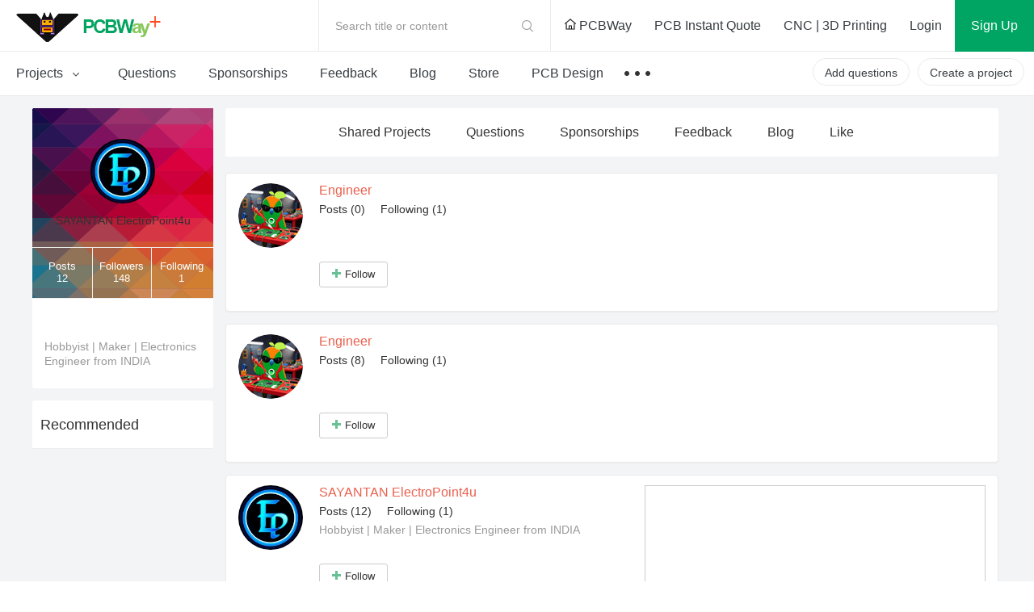

--- FILE ---
content_type: text/html; charset=utf-8
request_url: https://www.pcbway.com/project/member/follower/?type=s&bmbno=9697FC26-0EE2-40
body_size: 18219
content:



<!DOCTYPE html>

<html>
<head>
    <meta http-equiv="Content-Type" content="text/html; charset=utf-8" />
    <meta http-equiv="X-UA-Compatible" content="IE=edge,chrome=1" />
    <title>followers - PCBWay Community</title>
    <link href="/project/img/css/common.css?v=1.1191092025121831070107096026010102501" type="text/css" rel="stylesheet" />
    <link href="/project/img/css/headerfooter.css?v=1.1191092025121831070107096026010102501" type="text/css" rel="stylesheet" />
    <link href="/project/img/css/mypage.css?v=1.1191092025121831070107096026010102501" type="text/css" rel="stylesheet" />
    <link href="/project/img/fonts/iconfont.css?v=1.1191092025121831070107096026010102501" type="text/css" rel="stylesheet" />
    <script type="text/javascript" src="/img/js/jquery/jquery-1.11.3.min.js"></script>
    <script src="/img/js/jqueryplus/layer/layer-v2.1/layer/layer.js" type="text/javascript"></script>
    <script src="/project/img/js/project-public.js?v=1.1191092025121831070107096026010102501"></script>
    <!--public要在msg之前引用-->

    <link href="/img/js/jqueryplus/webuploader-0.1.5/webuploader.css" rel="stylesheet" />
    <script src="/img/js/jqueryplus/webuploader-0.1.5/webuploader.js"></script>
</head>
<body>
<!--
@@@@@@@@@@@@@@@@@@@@@@@@@@@@@@@@@@@@@@@@@@@@@@@@@@@@@@@@@@@@@@@@@@@@@
@@@@@@@@@@@@@@@@@@@@@@@@@@@@@@^@@@@@@^@@@@@@@@@@@@@@@@@@@@@@@@@@@@@@@
@@                     *@@@@@   @@@@   #@@@@@*                    @@@
@@@@                    *@@@*    @@     *@@@*                   @@@@@
@@@@@@                    @               @                   @@@@@@@
@@@@@@@@                  @@@@@@@@@@@@@@@@                  @@@@@@@@@
@@@@@@@@@@                @@@   @@@@   @@@                @@@@@@@@@@@
@@@@@@@@@@@@              @@@   @@@@   @@@              @@@@@@@@@@@@@
@@@@@@@@@@@@@@            @@@@@@@@@@@@@@@@            @@@@@@@@@@@@@@@
@@@@@@@@@@@@@@@@          @@@@@@@@@@@@@@@@          @@@@@@@@@@@@@@@@@
@@@@@@@@@@@@@@@@@@        @@@@@@@@@@@@@@@@        @@@@@@@@@@@@@@@@@@@
@@@@@@@@@@@@@@@@@@@@      @@@          @@@      @@@@@@@@@@@@@@@@@@@@@
@@@@@@@@@@@@@@@@@@@@@@    @@@@@@@@@@@@@@@@    @@@@@@@@@@@@@@@@@@@@@@@
@@@@@@@@@@@@@@@@@@@@@@@@  @@@@        @@@@  @@@@@@@@@@@@@@@@@@@@@@@@@
@@@@@@@@@@@@@@@@@@@@@@@@@@                @@@@@@@@@@@@@@@@@@@@@@@@@@@
@@@@@@@@@@@@@@@@@@@@@@@@@@@@            @@@@@@@@@@@@@@@@@@@@@@@@@@@@@
@@@@@@@@@@@@@@@@@@@@@@@@@@@@@@_      _@@@@@@@@@@@@@@@@@@@@@@@@@@@@@@@
@@@@@@@@@@@@@@@@@@@@@@@@@@@@@@@@@   @@@@@@@@@@@@@@@@@@@@@@@@@@@@@@@@@
@@@@@@@@@@@@@@@@@@@@@@@@@@@@@@@@@@@@@@@@@@@@@@@@@@@@@@@@@@@@@@@@@@@@@
#####################################################################
@@@@@@@@@@@@@@@@@@@@@@@@@@@@@@@@@@@@@@@@@@@@@@@@@@@@@@@@@@@@@@@@@@@@@
@@@        @@       @@        @@  @@@@ @@@@@  @@@   @@@@  @@@@@@  @@
@@@  @@@@  @@  @@@@@@@  @@@@@  @@@  @@   @@@  @@  @@@  @@@@  @@  @@@@
@@@        @@  @@@@@@@         @@@  @@   @@@  @@       @@@@@@  @@@@@@
@@@  @@@@@@@@  @@@@@@@  @@@@@  @@@@   @@@   @@@@  @@@  @@@@@@  @@@@@@
@@@  @@@@@@@@       @@        @@@@@   @@@   @@@@  @@@  @@@@@@  @@@@@@
@@@@@@@@@@@@@@@@@@@@@@@@@@@@@@@@@@@@@@@@@@@@@@@@@@@@@@@@@@@@@@@@@@@@@
@@@@@@@@@@@@@@@@@@@@@@@@@@@@@@@@@@@@@@@@@@@@@@@@@@@@@@@@@@@@@@@@@@@@@
@@@@@@@@@@@@@@@@@@@@@@@@@@@@@@@@@@@@@@@@@@@@@@@@@@@@@@@@@@@@@@@@@@@@@
#####################################################################
-->




<link href="/project/img/css/components/header.css?v=1.1191092025121831070107096026010102501" type="text/css" rel="stylesheet" />
<link href="/project/img/css/new-index.css?v=1.1191092025121831070107096026010102501" type="text/css" rel="stylesheet" />
<script src="/project/img/js/layz-load/jquery.lazyload.min.js"></script>
<script src="/project/img/js/project-public.js?v=1.1191092025121831070107096026010102501"></script>

<div class="p-header" id="header">
    <div class="header-top">
        <div class="p-header-logo">
            <a href="/project/" title="PCBWay Community Home">PCBWay Community</a>
        </div>
        <div class="p-header-r">
            <div class="temp-search js-temp-search">
                Search title or content
                <div class="search-diy">
                    <form action="/project/projectsearch" id="form1">
                        <span class="iconfont iconsearch"></span>
                        <input class="default-input" type="text" name="q" id="q">
                        <input name="t" type="hidden" value="1">
                        <span class="label js-label-btn" id="bt1">Search</span>
                        <span class="iconfont iconclose js-close-diy"></span>
                    </form>
                </div>
            </div>
            <div class="link-nav">
                <a id="logourl" href="/" target="_blank">
                    <span class="ihome"></span>
                    PCBWay
                </a>
                <a href="/orderonline.aspx" target="_blank">
                    <span></span>
                    PCB Instant Quote
                </a>
                <a href="/rapid-prototyping/" target="_blank">
                    <span></span>
                    CNC | 3D Printing
                </a>
            </div>
            <!-- 登录前-->
            <div class="no-login nologin1" data-iscookie="true">
                <a class="login1" href="javascript:void(0)">
                    Login
                </a>
                <a class="sign register1" href="javascript:void(0)">
                    Sign Up
                </a>
            </div>
            <!-- 登录后-->
            <div class="in-box yeslogin1" style="display: none;">
                <div class="notice-parent">
                    <a href="/project/member/listmessage.aspx" target="_blank" class="notice-info">
                        <em id="noreadmessagecnt" style="display:none;"></em>
                    </a>
                    <!--  有数据-->
                    <dl class="message-sequence-box">
                        <!-- loading -->
                        <dd class="loading-mask js-loading-mask">

                        </dd>
                        <!-- 定行5条 --- 未读取--- unread -->
                        <!--跳转更多-->
                        <dt class="js-more-message" style="display:none;">
                            <a href="/project/member/listmessage.aspx" target="_blank">
                                More Notifications
                            </a>
                        </dt>
                    </dl>
                    <!--  空数据-->
                    <div class="empty-sequence-box" style="display:none;">
                        <div class="empty-sequence-icon"></div>
                        <div class="empty-sequence-name">No notifications.</div>
                    </div>
                </div>
                <div class="info-parent">
                    <div class="user-img ">
                        <img src="/project/img/images/avatar/user-pic.png" alt="" id="topHeadPic">
                    </div>
                    <div class="drop-info">
                        <a class="link bmbno" href="/project/member/?bmbno=">My Profile</a>
                        <a class="link bmbno" href="/project/member/shareproject/?bmbno=">My projects</a>
                        <a class="link bmbno" href="/project/member/sponsorproject/?type=like&bmbno=">My Likes</a>
                        
                        <a class="link" href="https://member.pcbway.com/specials/SharedProject" target="_blank">My Deals <span id="hasShareProjectEarning" style="display:none;"></span></a>
                        <a class="link" href="/project/bazaar.html" target="_blank">My Goods for Bazaar</a>
                        <a class="link bmbno" href="/project/member/?edit=1&bmbno=">Settings</a>
                        <a class="link" href="javascript:signout();">Sign Out</a>
                    </div>
                    <!--2024-6-11徽章等级-->
                    <div class="head-badge-pic" style="display:none;">
                        
                    </div>
                </div>
            </div>
        </div>
    </div>
    <div class="menu-nav">
        <ul class="menu-l js-menu-nav">
            <li class="js-menu-projects ">
                <a href="/project/shareproject/">
                    Projects <span class="iconfont icondown"></span>
                </a>
                <div class="get-submenu">
                    <dl>
                        <!-- 类目-->
                        <dt class="get-title">
                            <a class="navtitle-linkto" href="/project/shareproject/categories.html" target="_blank"><span class="iconfont icon-fenlei"></span> Categories</a>

                        </dt>

                                <dd>
                                    <a href="/project/shareproject/DIY-Electronics/">
                                        <img class="menu-icon" src="/project/img/images/loading-pro.gif"
                                             data-original="/project/img/images/sort-cate/sort-cate-small/DIY-Electronics_min.png?v=1.1191092025121831070107096026010102501"
                                             alt="">
                                        <span class="menu-name">
                                            DIY Electronics
                                        </span>
                                    </a>
                                </dd>
                                <dd>
                                    <a href="/project/shareproject/Arduino/">
                                        <img class="menu-icon" src="/project/img/images/loading-pro.gif"
                                             data-original="/project/img/images/sort-cate/sort-cate-small/Arduino_min.png?v=1.1191092025121831070107096026010102501"
                                             alt="">
                                        <span class="menu-name">
                                            Arduino
                                        </span>
                                    </a>
                                </dd>
                                <dd>
                                    <a href="/project/shareproject/Hardware/">
                                        <img class="menu-icon" src="/project/img/images/loading-pro.gif"
                                             data-original="/project/img/images/sort-cate/sort-cate-small/Hardware_min.png?v=1.1191092025121831070107096026010102501"
                                             alt="">
                                        <span class="menu-name">
                                            Hardware
                                        </span>
                                    </a>
                                </dd>
                                <dd>
                                    <a href="/project/shareproject/Audio/">
                                        <img class="menu-icon" src="/project/img/images/loading-pro.gif"
                                             data-original="/project/img/images/sort-cate/sort-cate-small/Audio_min.png?v=1.1191092025121831070107096026010102501"
                                             alt="">
                                        <span class="menu-name">
                                            Audio
                                        </span>
                                    </a>
                                </dd>
                                <dd>
                                    <a href="/project/shareproject/Computers-USB/">
                                        <img class="menu-icon" src="/project/img/images/loading-pro.gif"
                                             data-original="/project/img/images/sort-cate/sort-cate-small/Computers-USB_min.png?v=1.1191092025121831070107096026010102501"
                                             alt="">
                                        <span class="menu-name">
                                            Computers &amp; USB
                                        </span>
                                    </a>
                                </dd>
                                <dd>
                                    <a href="/project/shareproject/Breakout-Board/">
                                        <img class="menu-icon" src="/project/img/images/loading-pro.gif"
                                             data-original="/project/img/images/sort-cate/sort-cate-small/Breakout-Board_min.png?v=1.1191092025121831070107096026010102501"
                                             alt="">
                                        <span class="menu-name">
                                            Breakout Board Projects
                                        </span>
                                    </a>
                                </dd>
                                <dd>
                                    <a href="/project/shareproject/Home-Automation/">
                                        <img class="menu-icon" src="/project/img/images/loading-pro.gif"
                                             data-original="/project/img/images/sort-cate/sort-cate-small/Home-Automation_min.png?v=1.1191092025121831070107096026010102501"
                                             alt="">
                                        <span class="menu-name">
                                            Home Automation
                                        </span>
                                    </a>
                                </dd>
                                <dd>
                                    <a href="/project/shareproject/LED-Displays/">
                                        <img class="menu-icon" src="/project/img/images/loading-pro.gif"
                                             data-original="/project/img/images/sort-cate/sort-cate-small/LED-Displays_min.png?v=1.1191092025121831070107096026010102501"
                                             alt="">
                                        <span class="menu-name">
                                            LED Displays &amp; Matrices
                                        </span>
                                    </a>
                                </dd>
                                <dd>
                                    <a href="/project/shareproject/IoT/">
                                        <img class="menu-icon" src="/project/img/images/loading-pro.gif"
                                             data-original="/project/img/images/sort-cate/sort-cate-small/IoT_min.png?v=1.1191092025121831070107096026010102501"
                                             alt="">
                                        <span class="menu-name">
                                            IoT
                                        </span>
                                    </a>
                                </dd>
                                <dd>
                                    <a href="/project/shareproject/Robotics/">
                                        <img class="menu-icon" src="/project/img/images/loading-pro.gif"
                                             data-original="/project/img/images/sort-cate/sort-cate-small/Robotics_min.png?v=1.1191092025121831070107096026010102501"
                                             alt="">
                                        <span class="menu-name">
                                            Robotics
                                        </span>
                                    </a>
                                </dd>
                        <dd class="topics">
                            <a href="/project/shareproject/categories.html" target="_blank">
                                <span class="menu-name">
                                    View all categories
                                </span>
                            </a>
                        </dd>
                    </dl>
                    <dl>
                        <!-- 类目-->
                        <dt class="get-title">
                            <a class="navtitle-linkto" href="/project/shareproject/?order=1">By Source Files</a>

                        </dt>
                                <dd>
                                    <a href="/project/shareproject/Onju_Voice_d33625a1.html">
                                        <span class="menu-name">
                                            Onju Voice - AI assistant replacement to Google Nest Mini by @justLV
                                        </span>
                                    </a>
                                </dd>
                                <dd>
                                    <a href="/project/shareproject/DIY_1kW_Open_Source_MPPT_Solar_Charge_Controller.html">
                                        <span class="menu-name">
                                            DIY 1kW Open Source MPPT Solar Charge Controller
                                        </span>
                                    </a>
                                </dd>
                                <dd>
                                    <a href="/project/shareproject/LogicAnalyzer_V6_0_cc383781.html">
                                        <span class="menu-name">
                                            LogicAnalyzer V6.0
                                        </span>
                                    </a>
                                </dd>
                                <dd>
                                    <a href="/project/shareproject/Tad_Boy_Color_876e4f73.html">
                                        <span class="menu-name">
                                            Tad Boy Color
                                        </span>
                                    </a>
                                </dd>
                                <dd>
                                    <a href="/project/shareproject/kv4p_HT_v1_6_8d625758.html">
                                        <span class="menu-name">
                                            kv4p HT v1.7b
                                        </span>
                                    </a>
                                </dd>
                                <dd>
                                    <a href="/project/shareproject/QuinLED_Dig_Uno.html">
                                        <span class="menu-name">
                                            QuinLED-Dig-Uno
                                        </span>
                                    </a>
                                </dd>
                                <dd>
                                    <a href="/project/shareproject/Bike_Fingerprint___PCB.html">
                                        <span class="menu-name">
                                            Bike Fingerprint - PCB
                                        </span>
                                    </a>
                                </dd>
                                <dd>
                                    <a href="/project/shareproject/SC64_an_open_source_Nintendo_64_flashcart_14b9688a.html">
                                        <span class="menu-name">
                                            SummerCart64 - a fully open source N64 flashcart
                                        </span>
                                    </a>
                                </dd>
                                <dd>
                                    <a href="/project/shareproject/W155288ASM1_Gerber_Solar_Powered_WiFi_Weather_Station_V2_0.html">
                                        <span class="menu-name">
                                            Solar Powered WiFi Weather Station V2.0
                                        </span>
                                    </a>
                                </dd>
                                <dd>
                                    <a href="/project/shareproject/Arduino_RC_engine_sound_light_controller_for_ESP32_a9334731.html">
                                        <span class="menu-name">
                                            Arduino RC engine sound &amp; light controller with inertia simulation for ESP32
                                        </span>
                                    </a>
                                </dd>
                                <dd>
                                    <a href="/project/shareproject/W160781ASB18_Gerber_1790f9c8.html">
                                        <span class="menu-name">
                                            SIDKick pico 0.2 (SID 6581/8580-replacement for C64/C128)
                                        </span>
                                    </a>
                                </dd>
                                <dd>
                                    <a href="/project/shareproject/Frog_Boy_Color_PCB_29101ba1.html">
                                        <span class="menu-name">
                                            Frog Boy Color
                                        </span>
                                    </a>
                                </dd>
                        <!-- 最后一个-->
                        <dd class="topics">
                            <a href="/project/shareproject/?order=1">
                                <span class="menu-name">
                                    View all source files projects
                                </span>
                            </a>
                        </dd>
                    </dl>
                    <dl>
                        <!-- 类目-->
                        <dt class="get-title">
                            <a class="navtitle-linkto" href="/project/shareproject/?rec=1">Featured Projects</a>
                        </dt>
                        <dd>
                                    <div class="nav-item">
                                        <a class="item-info" href="/project/shareproject/Onju_Voice_d33625a1.html">
                                            <div class="info-img">
                                                <img src="https://pcbwayfile.s3.us-west-2.amazonaws.com/web/23/10/03/1152415436848m.jpeg" alt="">
                                            </div>
                                            <div class="info-des">
                                                <div class="des-text">
                                                    Onju Voice - AI assistant replacement to Google Nest Mini by @justLV
                                                </div>
                                            </div>
                                        </a>
                                    </div>
                                    <div class="nav-item">
                                        <a class="item-info" href="/project/shareproject/DIY_1kW_Open_Source_MPPT_Solar_Charge_Controller.html">
                                            <div class="info-img">
                                                <img src="https://pcbwayfile.s3-us-west-2.amazonaws.com/web/21/08/30/1823256917346m.png" alt="">
                                            </div>
                                            <div class="info-des">
                                                <div class="des-text">
                                                    DIY 1kW Open Source MPPT Solar Charge Controller
                                                </div>
                                            </div>
                                        </a>
                                    </div>
                                    <div class="nav-item">
                                        <a class="item-info" href="/project/shareproject/LogicAnalyzer_V6_0_cc383781.html">
                                            <div class="info-img">
                                                <img src="https://pcbwayfile.s3.us-west-2.amazonaws.com/web/25/02/01/195239553dd028d967de6453aa74b91ac0e5423e73248m.png" alt="">
                                            </div>
                                            <div class="info-des">
                                                <div class="des-text">
                                                    LogicAnalyzer V6.0
                                                </div>
                                            </div>
                                        </a>
                                    </div>

                        </dd>

                        <dd>
                            <a href="/project/shareproject/?rec=1">
                                <span class="menu-name">
                                    Featured
                                </span>
                            </a>
                        </dd>
                        <dd>
                            <a href="/project/shareproject/?order=1">
                                <span class="menu-name">
                                    Source Files
                                </span>
                            </a>
                        </dd>
                        <dd>
                            <a href="/project/shareproject/?video=1">
                                <span class="menu-name">
                                    Video
                                </span>
                            </a>
                        </dd>
                        <dd class="topics">
                            <a href="/project/shareproject/">
                                <span class="menu-name">
                                    View all projects
                                </span>
                            </a>
                        </dd>
                    </dl>
                </div>
            </li>
            <li class="">
                <a href="/project/question/">
                    Questions
                </a>
            </li>
            <li class="">
                <a href="/project/sponsor/">
                    Sponsorships
                </a>
            </li>
            <li class="">
                <a href="/project/share/">
                    Feedback
                </a>
            </li>
            
            <li class="">
                <a href="/blog/">
                    Blog
                </a>
            </li>
            <li class="">
                <a href="/project/gifts.html">
                    Store
                </a>
            </li>
            <li>
                <a href="/pcbdesign.html" target="_blank">
                    PCB Design
                </a>
            </li>
            <li>
                <a class="nav-more" href="javascript:void(0)">
                    &nbsp;
                </a>
                <div class="sub-menu contest-par">
                    <div class="sub">
                        <div class="sub-title">
                            Contest
                        </div>
                        <div class="sub-link">
                            <a href="/activity/8th-project-design-contest.html" target="_blank">- 8th Project Design Contest</a>
                            <a href="/activity/7th-project-design-contest.html" target="_blank">- 7th Project Design Contest</a>
                            <a href="/activity/kicad-open-source-design-contest.html" target="_blank">- KiCad Design Contest</a>
                            <a href="/activity/6th-project-design-contest.html" target="_blank">- 6th Project Design Contest</a>
                            <a href="/activity/5th-pcb-design-contest.html" target="_blank">- 5th PCB Design Contest</a>
                            <a href="/activity/4th-pcb-design-contest.html" target="_blank">- 4th PCB Design Contest</a>
                            <a href="/activity/raspberry-pi-pico.html" target="_blank">- Raspberry Pi Pico Contest</a>
                            <a href="/activity/call-for-pcb-design-tutorials.html" target="_blank">- PCB Design Tutorial</a>
                            <a href="/project/events/3rddesigncontest.html" target="_blank">- 3rd PCB Design Contest</a>
                            <a href="/project/icansolder.html" target="_blank">- I CAN SOLDER Kit Contest</a>
                            <a href="/project/PCB_DESIGN_CONTEST.aspx" target="_blank">- 2nd PCB Design Contest</a>
                            <a href="/project/first_PCB_design_contest.aspx" target="_blank">- 1st PCB Design Contest</a>
                        </div>
                    </div>
                </div>
            </li>

        </ul>
        <div class="menu-r">
            <a class="create-btn js-questions-btn" href="javascript:void(0)">
                Add questions
            </a>
            <a class="create-btn" id="createproject" href="/project/shareproject/techshare.aspx">
                Create a project
            </a>

            <!-- 登录后项目按钮效果-->
            
            <!-- 登录后项目按钮效果-->

        </div>
    </div>
 
</div>



<div class="window-verify-pop" style="display:none" id="notverifyDiv">
    <div class="verify-wrap">
        <div class="pop-box">
            <div class="pop-body">
                <div class="pop-header">
                    <a class="close-end" href="javascript:void(0);" onclick="this.parentNode.parentNode.parentNode.parentNode.parentNode.style.display='none'"></a>
                </div>
                <div class="pop-content">
                    <div class="text">
                        Please verify your email address so that you can enjoy our
                        more comprehensive services.
                    </div>
                </div>
                <div class="pop-footer">
                    <a class="v-btn" href="https://member.pcbway.com/Member/ChangeEmailFirst?automail=1&amp;from=1&amp;q=770927df-22f9-4d2b-ac7c-2f73c8c851c8" target="_blank">Verify Now</a>
                </div>
            </div>
        </div>
    </div>
</div>


<script type="text/javascript">
    var index = 0;
    var logintype = 0;
    var langType = '';
    var userid = 0;
    function findWWWUrl(mbUrl)
    {
        var siteDict={"2":{"MemberUrl":"https://member.pcbway.com","WebUrl":"https://www.pcbway.com","LoginUrl":"https://login.pcbway.com","LanguageType":2,"IsNewSite":false,"Domain":"pcbway.com"},"6":{"MemberUrl":"https://member.pcbway.fr","WebUrl":"https://www.pcbway.fr","LoginUrl":"https://login.pcbway.com","LanguageType":6,"IsNewSite":false,"Domain":"pcbway.fr"},"5":{"MemberUrl":"https://member.pcbway.ru","WebUrl":"https://www.pcbway.ru","LoginUrl":"https://login.pcbway.com","LanguageType":5,"IsNewSite":false,"Domain":"pcbway.ru"},"3":{"MemberUrl":"https://member.pcbway.es","WebUrl":"https://www.pcbway.es","LoginUrl":"https://login.pcbway.com","LanguageType":3,"IsNewSite":false,"Domain":"pcbway.es"},"4":{"MemberUrl":"https://member.pcbway.jp","WebUrl":"https://www.pcbway.jp","LoginUrl":"https://login.pcbway.com","LanguageType":4,"IsNewSite":false,"Domain":"pcbway.jp"},"255":{"MemberUrl":"https://member.pcbway.com","WebUrl":"https://www.pcbway.com","LoginUrl":"https://login.pcbway.com","LanguageType":255,"IsNewSite":false,"Domain":"pcbway.com"}};
        for(var k in siteDict){
            var item=siteDict[k];
            if(item.MemberUrl==mbUrl){
                return item.WebUrl;
            }
        }
        return 'https://www.pcbway.com';
    }
    $(function () {

        //获取登录信息
        $.ajax({
            url: 'https://login.pcbway.com/GetSessionP.aspx?callback=?&gettype=1',
            dataType: 'jsonp',
            success: function (jason) {
                if (jason.data == 1) {
                    //已登录
                    //if (jason.isonlyRemember == 1) {
                        $("#header").append('<iframe style="display:none;" src="https://member.pcbway.com/SetCookie.aspx?returl=https://member.pcbway.com&sid=' + jason.sid + '" id="hidiframe"></iframe>');
                    //}
                    $('.yeslogin1').show();
                    $('.nologin1').hide();
                    $('#topHeadPic').attr('src', jason.headPic).attr('alt', jason.contactName);
                    if (jason.badgeUrl) {
                        $('.info-parent .head-badge-pic').html('<img src="' + jason.badgeUrl +'" alt="" title="10th Anniversary Badge">');
                        $('.info-parent .head-badge-pic').show();
                    }
                    //$('.profile-name').find('em').text(jason.contactName);
                    if (jason.messageCount > 0) {
                        $('#noreadmessagecnt').text(jason.messageCount > 99 ? '99+' : jason.messageCount);
                        $('#noreadmessagecnt').show();

                    }

                    if (jason.ShareProjectEarningStatus == 1) {
                        $('#topHeadPic').parent().addClass('active');
                        $('#hasShareProjectEarning').show();
                    }


                    $('.bmbno').each(function (i, r) {
                        var h = r.href + jason.userGuid;
                        r.href = h;
                    });

                    $('#createproject').addClass('inbox-project');

                    logintype = jason.data;
                    langType = jason.langType;
                    userid = jason.id;

                    GetNoReadMbMessage();
                    //if (jason.messageCount > 0) {
                    //    GetNoReadMbMessage();
                    //}
                    //else {
                    //    $('.nomsg').show();
                    //}

                    if (jason.IsVerifyMail == "False") {
                        $("#notverifyDiv").show();
                    }

                    if (typeof BodyFun != 'undefined' && BodyFun instanceof Function)
                        BodyFun(jason);
                    if (typeof MemLeftFun != 'undefined' && MemLeftFun instanceof Function)
                        MemLeftFun(jason);
                    if (typeof MemTopFun != 'undefined' && MemTopFun instanceof Function)
                        MemTopFun(jason);
                    if (typeof ProjectRightFun != 'undefined' && ProjectRightFun instanceof Function)
                        ProjectRightFun(jason);
                    if (typeof ProjectSearchFun != 'undefined' && ProjectSearchFun instanceof Function)
                        ProjectSearchFun(jason);
                    if (typeof QuestionMemberFun != 'undefined' && QuestionMemberFun instanceof Function)
                        QuestionMemberFun(jason);

                    if (langType.indexOf('member.pcbway.com') == -1) {
                        ReplaceMemUrl();
                        var wwwUrl= findWWWUrl(langType);
                        $("#logourl").attr("href", wwwUrl);
                    }


                    if ($('#memberurl')) {
                        $('#memberurl').val(langType);
                    }

                    if (window.OnLoginFuns && OnLoginFuns instanceof Array) {
                        for (var i = 0; i < OnLoginFuns.length; i++) {
                            var func = OnLoginFuns[i];
                            if (func && func instanceof Function) {
                                func(jason);
                            }
                        }
                    }
                }
                else {
                    $('.nologin1').show();
                    if (typeof BodyFun != 'undefined' && BodyFun instanceof Function)
                        BodyFun();

                    GetCookieMail();

                    if (window.OnNotLoginFuns && OnNotLoginFuns instanceof Array) {
                        for (var i = 0; i < OnNotLoginFuns.length; i++) {
                            var func = OnNotLoginFuns[i];
                            if (func && func instanceof Function) {
                                func(jason);
                            }
                        }
                    }
                }
            },
            error: function (xhr, status, error) {

            }
        });


        //$(document).click(function () {
        //    $('.message-tip-panel').hide();
        //});

        $(document).on('click', '.js-read-msg', function (e) {

            var msgid = $(this).parents('dd').attr('data-id');
            $.getJSON(langType + '/Project/SetMbMessageRead?callback=?', { msgid: msgid });

            $(this).parents('dd').removeClass('unread');
        });


        $('.login1,.register1').click(function () {
            var returnurl = $(this).attr('data-url');
            if (!returnurl) {
                returnurl = location.href;
            }

            if ($('.nologin1').attr('data-iscookie') == 'true') {
                index = layer.open({
                    type: 2,
                    title: 'Login with your e-mail',
                    area: ['400px', ($(this).hasClass('login1') ? "530px" : "580px")],
                    offset: '50px',
                    shadeClose: true, // 点击遮罩关闭
                    content: "/project/loginiframe?returl=" + returnurl + "&typel=" + ($(this).hasClass('login1') ? "login" : "reg")
                });
            }
            else {
                if ($(this).hasClass('login1')) {
                    location.href = '/project/login/?returl=' + returnurl;
                } else {
                    location.href = '/project/register/?returl=' + returnurl;
                }

            }



        });

        $('#bt1').click(function () {
            var q = $('#q').val();
            if (!q || q.length == 0) {
                layer.tips("Please input search content", "#q", { tips: 3 });
                return;
            }
            $('#form1').submit();
        })
    })

    function GetCookieMail() {
        $.ajax({
            url: "https://login.pcbway.com/GetCookieP.aspx?callback=MailCallBack",
            dataType: "jsonp",
            jsonpCallback: "MailCallBack",
            success: function (jason) {
                if (jason.data) {
                    $('.nologin1').attr('data-iscookie', 'true')
                }
            },
            error: function (xhr, status, error) {

            }
        });
    }

    function ReplaceMemUrl() {
        $('a').each(function () {
            var href = $(this).attr('href');
            if (href && href.indexOf('member.pcbway.com') >= 0) {

                href = href.replace('https://member.pcbway.com', langType);
                $(this).attr('href', href);
            }
        })
    }

    function GetIndex() {
        return index;
    }

    function GetNoReadMbMessage() {
        if (logintype == 1) {
            $.ajax({
                url: langType + '/Project/GetNoReadMbMessage?callback=?',
                dataType: 'jsonp',
                success: function (res) {
                    var msghtml = '';
                    for (var i in res) {
                        msghtml += '<dd class="' + (res[i].IsRead ? "" : "unread") + '" data-id="' + res[i].Id + '">';
                        msghtml += '<div class="sequence">';
                        msghtml += '<div class="seq-img">';
                        if (res[i].MbId == 0) {
                            msghtml += '<a href="javascript:void(0)" class="img-head">';
                        } else {
                            msghtml += '<a href="/project/member/?bmbno=' + res[i].UserGuid + '" target="_blank" class="img-head js-read-msg">';
                        }

                        msghtml += '<img width="36" height="36" src="' + (res[i].MsgType == 1 ? "/project/img/images/avatar/seq-head.png" : res[i].HeadPic) + '" />';
                        msghtml += '</a>';
                        msghtml += '</div>';
                        msghtml += '<div class="seq-info">';
                        msghtml += '<div class="seq-title">';
                        if (res[i].MbId == 0) {
                            msghtml += '<a href="javascript:void(0)" class="name">';
                        } else {
                            msghtml += '<a href="/project/member/?bmbno=' + res[i].UserGuid + '" target="_blank" class="name js-read-msg">';
                        }
                        msghtml += (res[i].MsgType == 1 ? "PCBWay" : res[i].ContactName) + '</a> ';
                        msghtml += GetMsgType(res[i].MsgType, res[i].ProType) + '</div>';
                        msghtml += '<div class="seq-des">';
                        if (res[i].ProType == parseInt('5') || res[i].MsgType == parseInt('3'))
                            msghtml += '';//'<span>Focus on you</span>';
                        else
                            msghtml += '<a href="' + res[i].Url + '" target="_blank" class=" js-read-msg">' + res[i].Msg + '</a>';
                        msghtml += '</div>';
                        msghtml += '<div class="seq-time">' + res[i].AddTimeStr + '</div>';
                        msghtml += '</div></div></dd>';
                    }

                    $('.js-loading-mask').hide();
                    if (msghtml != '') {
                        $('.js-loading-mask').after(msghtml);
                        $('.js-more-message').show();
                    } else {
                        $('.message-sequence-box').hide();
                        $('.empty-sequence-box').removeAttr('style');
                    }
                },
                error: function (xhr, status, error) {

                }
            });
        }
    }

    function signout() {
        $.ajax({
            url: "https://login.pcbway.com/RemoveSessionP.aspx?callback=?",
            dataType: "jsonp",
            jsonpCallback: "jasonpCallback",
            success: function (jason) {
                window.location.reload();
            },
            error: function (xhr, status, error) {
                //debugger;
            }
        });
    }

    function GetMsgType(msgtype, protype) {
        if (protype == parseInt('5') || msgtype == parseInt('3'))
            return "Followed you";
        if (msgtype == parseInt('5')) {
            return "Replied to you";
        }
        else if (msgtype == parseInt('4')) {
            return "Commented";
        }
        else if (msgtype == parseInt('2')) {
            return "Saved";
        }
        else if (msgtype == parseInt('1')) {
            return "Recommended";
        }
        else if (msgtype == parseInt('6')) {
            return "Answered";
        }
        else if (msgtype == parseInt('3')) {
            return "Followed";
        }
        else if (msgtype == parseInt('7')) {
            return "Liked";
        }
        else if (msgtype == parseInt('8')) {
            return "Disliked";
        }
        else if (msgtype == parseInt('9')) {
            return "Graded";
        }
        return "";
    }

    function AddLoginFunc(func) {
        if (!func) {
            return;
        }

        if (!window.OnLoginFuns) {
            window.OnLoginFuns = [func];
        } else if (window.OnLoginFuns instanceof Array) {
            window.OnLoginFuns.append(func);
        }
    }

    function AddNotLoginFunc(func) {
        if (!func) {
            return;
        }

        if (!window.OnNotLoginFuns) {
            window.OnNotLoginFuns = [func];
        } else if (window.OnNotLoginFuns instanceof Array) {
            window.OnNotLoginFuns.append(func);
        }
    }
</script>

<script>
    // 套用删除或修改如下样式
    $(function () {
        // 头部导航搜索
        void function () {
            // 导航切换
            //$('.js-menu-nav li').click(function (e) {
            //  $(this).find('.sub-menu').fadeIn().end().siblings('li').find('.sub-menu').hide()
            //  e.stopPropagation()
            //})
            // 导航搜索
            $('.js-temp-search').click(function (e) {
                $(this).addClass('active')
                $(this).find('input').focus()
                e.stopPropagation()
            })
            // 关闭搜索
            $('.js-close-diy').click(function (e) {
                $('.js-temp-search').removeClass('active')
                e.stopPropagation()
            })
            // 搜索按钮
            //$('.js-label-btn').click(function () {
            //  alert('搜索')
            //})

            $(document).click(function (e) {
                $('.js-temp-search').removeClass('active')
                //$('.js-menu-nav li').find('.sub-menu').hide()
                e.stopPropagation()
            })
        }()

        // 参数类型选择
        $('.js-filter-parent').click(function (e) {
            $(this).parent().find('.js-dropdown-filter').show()
            $('.js-drop-location').hide()
            e.stopPropagation()
        })
        // 类型参数选择
        $('.js-dropdown-filter .filter-type dd').click(function () {
            $(this).addClass('active').siblings('dd').removeClass('active')
            $(this).parents('.js-dropdown-filter').hide()
            $('.js-btn-name').html($(this).text().trim())
        })
        $('.js-dropdown-filter .fields-box dd').click(function () {
            $(this).parents('.fields-box').find('dd').removeClass('active')
            $(this).addClass('active')
            $(this).parents('.js-dropdown-filter').hide()
            $('.js-btn-name').html($(this).text().trim())
        })

        // 位置选择
        $('.js-location-parent').click(function (e) {
            $(this).parent().find('.js-drop-location').show()
            $('.js-dropdown-filter').hide()
            e.stopPropagation()
        })
        $(document).click(function (e) {
            if (!$(e.target.closest('.js-dropdown-filter')).length) {
                $('.js-dropdown-filter,.js-drop-location').hide()
            }
            if (!$(e.target.closest('.js-drop-location')).length) {
                $('.js-drop-location,.js-dropdown-filter').hide()
            }
        })
        // 位置参数选择
        $('.js-drop-location .list').click(function (e) {
            $(this).parents('.js-drop-location').hide()
            $('.js-location-name').html($(this).text().trim())
            $(this).parents('.js-drop-location').hide()
            $(this).addClass('active').siblings('.list').removeClass('active')
        })

        // 参数排序
        $('.js-sort-menu').hover(function () {
            $(this).find('.js-drop-sort').show()
        }, function () {
            $(this).find('.js-drop-sort').hide()
        })
        // 排序参数选择
        $('.js-drop-sort .list').click(function () {
            $(this).parents('.js-drop-sort').hide()
            $('.js-sort-name').html($(this).text().trim())
        })

        // 返回顶部
        $('.bt-gotop').click(function () {
            $('html,body').animate({ scrollTop: 0 })
        })

        // 头部菜单懒加载
        $('.js-menu-projects').one('mouseenter', function () {
            $("img.menu-icon").lazyload();
        })

        // 新增问题
        $('.js-questions-btn').on('click', function () {
            if (logintype != 1) {
                layerLogin();
                return;
            }
            var styleId = 'AddQuestionPopupsStyle';
            var styleElement = document.getElementById(styleId);
            if (!styleElement) {
                styleElement = document.createElement("style");
                styleElement.id = styleId;
                styleElement.textContent = '.add-questions-diy { border-radius: 10px !important; } .add-questions-diy .layui-layer-content { overflow: hidden !important; border-radius: 10px !important; }';
                document.head.appendChild(styleElement);
            }
            layer.open({
                type: 2,
                title: false,
                area: ['600px', '586px'],
                content: '/Project/AddQuestion?langType=' + langType,
                closeBtn: 0,
                shade: 0.6,
                skin: 'add-questions-diy',
                scrollbar: false,
            });
        });
    })
</script>

    <div id="content">
        <div class="activityfeed-wrapper">
            <div class="wcontainer clearfix">
<div class="profile">
    <div class="profile-user-content rounded clearfix">
        <div class="profile-main-info bg-9 clearfix" id="changebg">
            <div class="profile-main-info-avatar">
                <img class="avatar-l" src="https://pcbwayfile.s3-us-west-2.amazonaws.com/web/19/10/18/1552235131148.jpg" alt="">
                <!--2024-6-11徽章等级-->
                <div class="badge-pic" style="display:none;">
                    
                </div>
            </div>
            <h2 class="profile-main-info-name changecolor">SAYANTAN ElectroPoint4u</h2>
            <ul class="profile-stat-info clearfix">
                <li>
                    <a href="/project/member/sponsorproject/?bmbno=9697FC26-0EE2-40" class="changecolor">
                        <div>Posts</div>
                        <div>12</div>
                    </a>
                </li>
                <li class="border">
                    <a href="/project/member/follower/?type=s&bmbno=9697FC26-0EE2-40" class="changecolor">
                        <div>Followers</div>
                        <div>148</div>
                    </a>
                </li>
                <li>
                    <a href="/project/member/follower/?bmbno=9697FC26-0EE2-40" class="changecolor">
                        <div>Following</div>
                        <div>1</div>
                    </a>
                </li>
            </ul>
            <div class="profile-bg-change-btn profile-bg-corner" style="display:none;" id="settheme">
                <a></a>
            </div>
        </div>

        <div class="profile-edit-content">


            <a class="btn btn-default btn-block rounded" id="setprofile" style="display:none;">Edit profile</a>
            <a class="btn btn-m btn-block rounded btn-major unfollowed" style="display:none;" id="follow">Follow</a>
        </div>

        <p class="profile-brief-info">
            Hobbyist | Maker | Electronics Engineer from INDIA
        </p>
    </div>
    <div class="recommended-users-list">
        <div class="recommended-title">Recommended</div>
        
        <ul class="recommended-list" id="mblist"></ul>
    </div>
</div>

<script type="text/javascript">

    function MemLeftFun(jason) {
        if (jason.data == 1)
        {
            logintype = jason.data;
            langType = jason.langType;
            BindUser();
            mblist();
            if (jason.badgeUrl) {
                $('.profile-main-info .badge-pic').html('<img src="' + jason.badgeUrl + '" alt="" title="10th Anniversary Badge">');
                $('.profile-main-info .badge-pic').show();
            }

        }

    }

    function BindUser() {
        $.getJSON(langType + "/project/isuser?callback=?", { bmbno: '9697FC26-0EE2-40' }, function (res) {
            if (res.result) {
                $('#setprofile,#settheme').show();
                if (parseInt('') == 1) {
                    $('#setprofile').click();
                }
            }
            else {
                $('#follow').show();
            }

            if (res.msg == '1') {
                $('#follow').removeClass('btn-m').removeClass('btn-major').removeClass('unfollowed').addClass('btn-default').addClass('followed');
                $('#follow').text('Following');
            }
        });
    }

    

    function mblist() {
        $.getJSON(langType + "/project/GetMbList?callback=?", function (res) {
            var html = '';
            for (var i in res) {
                html += '<li class="recommended-item clearfix">';
                html += '<div class="recommended-avatar user-surface">';
                html += '<a href="/project/member/?bmbno=' + res[i].UserGuid + '" class="user-surface-avatar-link" target="_blank">';
                html += '<img src="' + res[i].HeadPic + '" alt="" class="avatar-s" />';
                html += '</a>';
                html += '</div>';
                html += '<div class="recommended-main">';
                html += '<a class="recommended-name" href="/project/member/?bmbno=' + res[i].UserGuid + '">' + res[i].ContactName + '</a>';
                html += '<p class="recommended-reason">Excellent Engineer</p>';
                html += '<a onclick="followclick(this)" class="followclick ' + (res[i].IsFollow ? "btn btn-m btn-default icon-sprite icon-following rounded" : "follow-btn btn btn-m btn-minor rounded unfollowed") + '" data="' + res[i].UserGuid + '">' + (res[i].IsFollow ? "Following" : "Follow") + '</a>';
                html += '</div>';
                html += '</li>';
            }
            $('#mblist').html(html);
        });
    }
</script>

<script>
    $('#follow').click(function () {
        if (logintype != 1) {
            layerLogin();
            return;
        }
        var type = ($(this).hasClass('btn-major') ? 1 : 2);
        $.getJSON(langType  + "/project/MbFollow?callback=?", { UserNo: '9697FC26-0EE2-40', type: type }, function (res) {
            if (res.result) {
                if (type == 1)
                    $('#follow').attr('class', 'btn btn-default btn-block rounded followed').text('Following');
                else
                    $('#follow').attr('class', 'btn btn-m btn-block rounded btn-major unfollowed').text('Follow');
                return;
            }
            else {
                layer.alert("error");
            }

        });

    });
    function followclick(obj) {
        if (logintype != 1) {
            layerLogin();
            return;
        }
        var type = ($(obj).hasClass('btn-minor') ? 1 : 2);
        $.getJSON(langType + "/project/MbFollow?callback=?", { UserNo: $(obj).attr('data'), type: type }, function (res) {
            if (res.result) {
                if (type == 1)
                    $(obj).attr('class', 'btn btn-m btn-default icon-sprite icon-following rounded').text('Following');
                else
                    $(obj).attr('class', 'follow-btn btn btn-m btn-minor rounded unfollowed').text('Follow');
                return;
            }
            else {
                layer.alert("error");
            }

        });
    }


</script>

<div style="width:690px;display:none;" id="themediv">
    <!--title"Replace the background"-->
    <div class="dialog-bg-change" style="padding-bottom:0px;">
        <div class="content_bg_dialog">
            <ul class="bg-change-list clearfix">
                <li class="bg-0 " data="bg-0"><span></span></li>
                <li class="bg-1 " data="bg-01"><span></span></li>
                <li class="bg-2 " data="bg-02"><span></span></li>
                <li class="bg-3 " data="bg-03"><span></span></li>
                <li class="bg-4 " style="margin-right:0px;" data="bg-04"><span></span></li>
                <li class="bg-5 " data="bg-05"><span></span></li>
                <li class="bg-6 " data="bg-06"><span></span></li>
                <li class="bg-7 " data="bg-07"><span></span></li>
                <li class="bg-8 " data="bg-08"><span></span></li>
                <li class="bg-9 " style="margin-right:0px;" data="bg-09"><span></span></li>
            </ul>
        </div>
    </div>
</div>
<script type="text/javascript">
    $('#settheme').click(function () {
        if (logintype != 1) {
            layerLogin();
            return;
        }
        layer.open({
            type: 1,
            area: ['690px', '380px'],
            shadeClose: true,
            title: false,
            btn: ['Change', 'Cancel'],
            content: $('#themediv'),
            yes: function () {
                if ($('.bg-change-list').find('.current').hasClass('bg-0')) {
                    //背景改成白色，需要改变字体颜色
                    $('.changecolor').css('color', '#202121');
                }
                else {
                    $('.changecolor').css('color', '#fff');
                }
                $('#changebg').attr('class', 'profile-main-info clearfix ' + $('.bg-change-list').find('.current').attr('data'));
                $.getJSON(langType + "/project/setBgPic?callback=?", { bgpic: $('.bg-change-list').find('.current').attr('data') }, function (res) {
                    if (res.result) {
                        layer.closeAll();
                    }
                    else {
                        layer.alert('error');
                    }


                });

            }
        })
    });
    $('.bg-change-list').find('li').click(function () {
        $('.bg-change-list').find('li').removeClass('current');
        $(this).addClass('current');
    });


</script>
<style>
    #__01 {
        width: auto;
    }

    #uploadfileQueue {
        display: none;
    }

    #bfoto {
        padding: 0px;
    }

        #bfoto .webuploader-pick {
            width: 150px;
            height: 30px;
            padding: 0px;
            margin: 0px;
            /*top: -4px;
            left: -4px;*/
            /*line-height: 30px;*/
            background: none;
        }
</style>

<div style="display:none;" id="profilediv" class="pop-up-layer">
    <div class="profile-form-content clearfix" style="padding-bottom:0px;">
        <div class="profile-avatar-content" style="position: relative;">
            <div>
                <img class="profile-avatar" src="https://pcbwayfile.s3-us-west-2.amazonaws.com/web/19/10/18/1552235131148.jpg" />
            </div>
            <div class="upload-area">
                <div class="upload-btn" id="bfoto">
                    Upload photo
                </div>
                <!--新增上传进度条-->
                <div class="progress-bar-box">
                    <div id="filelist" class="" style="display:none;">
                        <div class="filelist-title" id="">

                            <b>0%</b>
                        </div>
                        <div class="progress">
                            <div class="progress-bar" style="width: 0%;" aria-valuenow="0"></div>
                        </div>
                    </div>
                    <div class="progress-des">
                        Maximum 500Kb or 1:1 in size.
                    </div>
                </div>
            </div>
        </div>
        <div class="profile-form">
            <form id="formEditProfile">
                <div class="form-group ui-form-item">
                    <label class="label required">First Name</label>
                    <input name="firstname" id="firstname" class="form-control" value="SAYANTAN" maxlength="50">
                </div>
                <div class="form-group ui-form-item">
                    <label class="label required">Last Name</label>
                    <input name="contactname" id="contactname" class="form-control" value="ElectroPoint4u" maxlength="50">
                </div>
                <div class="form-group radio">
                    <div class="label">Gender</div>
                    <label class="radio-inline"><input type="radio" name="sex" value="Male" checked>Male</label>
                    <label class="radio-inline"><input type="radio" name="sex" value="Female" >Female</label>
                </div>
                <div class="form-group ui-form-item">
                    <label class="label">WHO I AM</label>
                    <textarea name="aboutme" id="aboutme" class="form-control" maxlength="500"
                              placeholder="Tell others who you are, your past, what are some things you enjoy doing.">Hobbyist | Maker | Electronics Engineer from INDIA</textarea>
                    <div class="word-statistics">
                        <span class="js-words">50</span> / <span class="js-char-length">500</span>
                    </div>
                </div>
                <input type="hidden" id="headpic" name="headpic" value="https://pcbwayfile.s3-us-west-2.amazonaws.com/web/19/10/18/1552235131148.jpg" />
            </form>
        </div>
    </div>
</div>
<script type="text/javascript">

    $(document).delegate('#aboutme', 'keyup focus change', function () {
        var characterText = $(this).val();
        var characterCount = characterText.length;
        if (characterCount >= 500) {
            //$(this).val(characterText.substring(0, commentObj.max_count));
            $('.word-statistics .js-words').css({ 'color': 'red' }).text(500);
            return;
        }
        $('.word-statistics .js-words').css({ 'color': '#999' }).text(characterCount);
    });

    $('#setprofile').click(function () {
        if (logintype != 1) {
            layerLogin();
            return;
        }
        layer.open({
            type: 1,
            area: ['600px', '520px'],
            shadeClose: true,
            title: 'Edit Profile',
            skin: 'add-profile-diy',
            btn: ['Cancel', 'Save your profile'],
            content: $('#profilediv'),
            btn2: function () {
                var firstname = $('#firstname').val();
                if (!firstname || firstname.length == 0) {
                    layer.tips("Please input your name!", '#firstname');
                    return;
                }
                if (firstname.indexOf('@') > -1) {
                    layer.tips("Can not enter the email !", '#firstname');
                    return;
                }


                var contactname = $('#contactname').val();
                if (!contactname || contactname.length == 0) {
                    layer.tips("Please input your name!", '#contactname');
                    return;
                }
                if (contactname.indexOf('@') > -1) {
                    layer.tips("Can not enter the email !", '#contactname');
                    return;
                }
                $.getJSON(langType + "/project/SetProfile?callback=?", $('#formEditProfile').serialize(), function (res) {
                    if (res.result) {
                        location.href = "/project/member/?bmbno=9697FC26-0EE2-40";
                    }
                    else {
                        //layer.alert(res.msg);
                        layer.alert('error');
                    }


                });
            }
        })
    });

</script>
<script type="text/javascript">
    $(function () {
        var uploader = WebUploader.create({

            // 选完文件后，是否自动上传。
            auto: true,

            // swf文件路径
            swf: '/img/js/jqueryplus/webuploader-0.1.5/Uploader.swf',

            // 文件接收服务端。
            server: '/Common/UpFile',

            // 选择文件的按钮。可选。
            // 内部根据当前运行是创建，可能是input元素，也可能是flash.

            pick: { id: '#bfoto', multiple: false, },
            fileVal: 'FileData',
            fileNumLimit: 1,
            fileSingleSizeLimit: '3145728',
            accept: {
                title: 'Images',
                extensions: 'bmp,png,gif,jpg,jpeg',
                mimeTypes: 'image/*'
            },
            'formData': { 'uptype': "blogfile", },
        });


        uploader.on('uploadStart', function (file, percentage) {

            $('#filelist').find('.filelist-title').html(file.name + ' (' + WebUploader.formatSize(file.size) + ') <b>0%</b>');
            $('#filelist').find('.progress-bar').css({ 'width': '0%' }).attr('aria-valuenow', '0');
            $('#filelist').show();
        });

        uploader.on('uploadProgress', function (file, percentage) {

            $('#filelist').find('.filelist-title').html(file.name + ' (' + WebUploader.formatSize(file.size) + ') <b>' + (percentage * 100) + '%</b>');
            $('#filelist').find('.progress-bar').css({ 'width': (percentage * 100) + '%' }).attr('aria-valuenow', (percentage * 100));
        });



        uploader.on('uploadSuccess', function (file, data) {

            uploader.reset();
            $(".profile-avatar").prop("src", data.url);
            $("#headpic").val(data.url);

            $('#filelist').hide();
        });


        uploader.on('error', function (str) {

            //$(".clsprogress").remove();
            if (str == "F_EXCEED_SIZE") {
                alert("File exceeds the size limit!")
            }



        });
    });
</script>
                <div class="list-content">

<div class="navigation">
    <div class="nav-link-content rounded">
        <a class="nav-link " href="/project/member/shareproject/?bmbno=9697FC26-0EE2-40">Shared Projects</a>
        <a class="nav-link " href="/project/member/question/?bmbno=9697FC26-0EE2-40">Questions</a>
        <a class="nav-link " href="/project/member/sponsorproject/?bmbno=9697FC26-0EE2-40">Sponsorships</a>
        <a class="nav-link " href="/project/member/feedback/?bmbno=9697FC26-0EE2-40">Feedback</a>
        <a class="nav-link " href="/project/member/blog/?bmbno=9697FC26-0EE2-40">Blog</a>
        <a class="nav-link " href="/project/member/sponsorproject/?bmbno=9697FC26-0EE2-40&type=like">Like</a>
        
    </div>
</div>
                    
                        <style>
                            @media (min-width:960px) and (max-width:1199px) {
                                .listsss {
                                    width: 730px;
                                }
                            }
                        </style>
                    <div class="listsss">
                        <div class="follower-list">
                                <li class="follower-item clearfix">
                                        <div class="follower-avatar user-surface">
                                            <a class="user-surface-avatar-link" href="/project/member/?bmbno=174BF60B-FF91-47">
                                                <img class="avatar-l" src="/project/img/images/avatar/user-pic.png" alt="" />
                                            </a>
                                        </div>
                                        <div class="follower-detail">
                                            <div class="follower-heading">
                                                <a class="user-surface-avatar-link" href="/project/member/?bmbno=174BF60B-FF91-47">Engineer</a><em></em>
                                            </div>
                                            <div class="follower-info">
                                                <b>Posts<em> (0)</em></b>
                                                <b>Following<em> (1)</em></b>
                                            </div>
                                            <p class="follower-brief"> </p>
                                            <div class="follower-btn">
                                                <a onclick="followclick(this)" class="followclick follow-btn btn btn-m btn-minor rounded unfollowed" data="174BF60B-FF91-47">Follow</a>
                                            </div>
                                        </div>
                                    



                            </li>
                                <li class="follower-item clearfix">
                                        <div class="follower-avatar user-surface">
                                            <a class="user-surface-avatar-link" href="/project/member/?bmbno=8A2CA37C-5EFB-46">
                                                <img class="avatar-l" src="/project/img/images/avatar/user-pic.png" alt="" />
                                            </a>
                                        </div>
                                        <div class="follower-detail">
                                            <div class="follower-heading">
                                                <a class="user-surface-avatar-link" href="/project/member/?bmbno=8A2CA37C-5EFB-46">Engineer</a><em></em>
                                            </div>
                                            <div class="follower-info">
                                                <b>Posts<em> (8)</em></b>
                                                <b>Following<em> (1)</em></b>
                                            </div>
                                            <p class="follower-brief"> </p>
                                            <div class="follower-btn">
                                                <a onclick="followclick(this)" class="followclick follow-btn btn btn-m btn-minor rounded unfollowed" data="8A2CA37C-5EFB-46">Follow</a>
                                            </div>
                                        </div>
                                    



                            </li>
                                <li class="follower-item clearfix">
                                        <div class="follower-avatar user-surface">
                                            <a class="user-surface-avatar-link" href="/project/member/?bmbno=9697FC26-0EE2-40">
                                                <img class="avatar-l" src="https://pcbwayfile.s3-us-west-2.amazonaws.com/web/19/10/18/1552235131148.jpg" alt="" />
                                            </a>
                                        </div>
                                        <div class="follower-detail">
                                            <div class="follower-heading">
                                                <a class="user-surface-avatar-link" href="/project/member/?bmbno=9697FC26-0EE2-40">SAYANTAN ElectroPoint4u</a><em></em>
                                            </div>
                                            <div class="follower-info">
                                                <b>Posts<em> (12)</em></b>
                                                <b>Following<em> (1)</em></b>
                                            </div>
                                            <p class="follower-brief"> Hobbyist | Maker | Electronics Engineer from INDIA</p>
                                            <div class="follower-btn">
                                                <a onclick="followclick(this)" class="followclick follow-btn btn btn-m btn-minor rounded unfollowed" data="9697FC26-0EE2-40">Follow</a>
                                            </div>
                                        </div>
                                                                            <ul class="follower-post-list clearfix">
                                                    <li class="follower-post-item">
                                                        <a class="post-link" href="/project/sponsor/PCB_Pyramid.html">
                                                            <img src="https://pcbwayfile.s3-us-west-2.amazonaws.com/project/20/03/17/0151547204223m.png" alt="" />
                                                        </a>
                                                    </li>
                                                    <li class="follower-post-item">
                                                        <a class="post-link" href="/project/sponsor/PCB_Santa_Claus.html">
                                                            <img src="https://pcbwayfile.s3-us-west-2.amazonaws.com/project/19/11/02/2247554612162m.png" alt="" />
                                                        </a>
                                                    </li>
                                                    <li class="follower-post-item">
                                                        <a class="post-link" href="/project/sponsor/Neo_Segments.html">
                                                            <img src="https://pcbwayfile.s3-us-west-2.amazonaws.com/project/19/10/18/1725280162120m.png" alt="" />
                                                        </a>
                                                    </li>


                                        </ul>




                            </li>
                                <li class="follower-item clearfix">
                                        <div class="follower-avatar user-surface">
                                            <a class="user-surface-avatar-link" href="/project/member/?bmbno=5E0FDEFA-B3C8-4F">
                                                <img class="avatar-l" src="/project/img/images/avatar/user-pic.png" alt="" />
                                            </a>
                                        </div>
                                        <div class="follower-detail">
                                            <div class="follower-heading">
                                                <a class="user-surface-avatar-link" href="/project/member/?bmbno=5E0FDEFA-B3C8-4F">bec 6z</a><em></em>
                                            </div>
                                            <div class="follower-info">
                                                <b>Posts<em> (0)</em></b>
                                                <b>Following<em> (9)</em></b>
                                            </div>
                                            <p class="follower-brief"> </p>
                                            <div class="follower-btn">
                                                <a onclick="followclick(this)" class="followclick follow-btn btn btn-m btn-minor rounded unfollowed" data="5E0FDEFA-B3C8-4F">Follow</a>
                                            </div>
                                        </div>
                                    



                            </li>
                                <li class="follower-item clearfix">
                                        <div class="follower-avatar user-surface">
                                            <a class="user-surface-avatar-link" href="/project/member/?bmbno=C54C0752-CD3F-41">
                                                <img class="avatar-l" src="/project/img/images/avatar/user-pic.png" alt="" />
                                            </a>
                                        </div>
                                        <div class="follower-detail">
                                            <div class="follower-heading">
                                                <a class="user-surface-avatar-link" href="/project/member/?bmbno=C54C0752-CD3F-41">Engineer</a><em></em>
                                            </div>
                                            <div class="follower-info">
                                                <b>Posts<em> (0)</em></b>
                                                <b>Following<em> (3)</em></b>
                                            </div>
                                            <p class="follower-brief"> </p>
                                            <div class="follower-btn">
                                                <a onclick="followclick(this)" class="followclick follow-btn btn btn-m btn-minor rounded unfollowed" data="C54C0752-CD3F-41">Follow</a>
                                            </div>
                                        </div>
                                    



                            </li>
                                <li class="follower-item clearfix">
                                        <div class="follower-avatar user-surface">
                                            <a class="user-surface-avatar-link" href="/project/member/?bmbno=730A998B-0561-4D">
                                                <img class="avatar-l" src="/project/img/images/avatar/user-pic.png" alt="" />
                                            </a>
                                        </div>
                                        <div class="follower-detail">
                                            <div class="follower-heading">
                                                <a class="user-surface-avatar-link" href="/project/member/?bmbno=730A998B-0561-4D">Engineer</a><em></em>
                                            </div>
                                            <div class="follower-info">
                                                <b>Posts<em> (0)</em></b>
                                                <b>Following<em> (2)</em></b>
                                            </div>
                                            <p class="follower-brief"> </p>
                                            <div class="follower-btn">
                                                <a onclick="followclick(this)" class="followclick follow-btn btn btn-m btn-minor rounded unfollowed" data="730A998B-0561-4D">Follow</a>
                                            </div>
                                        </div>
                                    



                            </li>
                                <li class="follower-item clearfix">
                                        <div class="follower-avatar user-surface">
                                            <a class="user-surface-avatar-link" href="/project/member/?bmbno=FF975DA7-26E6-4C">
                                                <img class="avatar-l" src="/project/img/images/avatar/user-pic.png" alt="" />
                                            </a>
                                        </div>
                                        <div class="follower-detail">
                                            <div class="follower-heading">
                                                <a class="user-surface-avatar-link" href="/project/member/?bmbno=FF975DA7-26E6-4C">funracer2088</a><em></em>
                                            </div>
                                            <div class="follower-info">
                                                <b>Posts<em> (0)</em></b>
                                                <b>Following<em> (1)</em></b>
                                            </div>
                                            <p class="follower-brief"> </p>
                                            <div class="follower-btn">
                                                <a onclick="followclick(this)" class="followclick follow-btn btn btn-m btn-minor rounded unfollowed" data="FF975DA7-26E6-4C">Follow</a>
                                            </div>
                                        </div>
                                    



                            </li>
                                <li class="follower-item clearfix">
                                        <div class="follower-avatar user-surface">
                                            <a class="user-surface-avatar-link" href="/project/member/?bmbno=F151A6E5-58DB-40">
                                                <img class="avatar-l" src="https://pcbwayfile.s3.us-west-2.amazonaws.com/web/25/03/29/220556317d9b2863ef5644765b5370d78776d6c6a4652.jpg" alt="" />
                                            </a>
                                        </div>
                                        <div class="follower-detail">
                                            <div class="follower-heading">
                                                <a class="user-surface-avatar-link" href="/project/member/?bmbno=F151A6E5-58DB-40">G&#252;rkan Lokman</a><em></em>
                                            </div>
                                            <div class="follower-info">
                                                <b>Posts<em> (0)</em></b>
                                                <b>Following<em> (1)</em></b>
                                            </div>
                                            <p class="follower-brief"> </p>
                                            <div class="follower-btn">
                                                <a onclick="followclick(this)" class="followclick follow-btn btn btn-m btn-minor rounded unfollowed" data="F151A6E5-58DB-40">Follow</a>
                                            </div>
                                        </div>
                                    



                            </li>

                        </div>
                        <div id="pages">
                             <a id="pageprev" href="javascript:;"><span class="yy-icon yy-ljt"></span></a>  <a href="javascript:;" id="pageactive">1</a>  <a href="?page=2&type=s&bmbno=9697FC26-0EE2-40">2</a>  <a href="?page=3&type=s&bmbno=9697FC26-0EE2-40">3</a>  <a href="?page=4&type=s&bmbno=9697FC26-0EE2-40">4</a>  <a href="?page=5&type=s&bmbno=9697FC26-0EE2-40">5</a>  <a href="?page=6&type=s&bmbno=9697FC26-0EE2-40">6</a>  <a href="?page=7&type=s&bmbno=9697FC26-0EE2-40">7</a>  <a href="?page=8&type=s&bmbno=9697FC26-0EE2-40">8</a>  <a href="?page=9&type=s&bmbno=9697FC26-0EE2-40">9</a>  <a href="?page=10&type=s&bmbno=9697FC26-0EE2-40">10</a>  <a href="?page=11&type=s&bmbno=9697FC26-0EE2-40">11</a> ... <a  id="pagenext" href="?page=2&type=s&bmbno=9697FC26-0EE2-40"><span class="yy-icon yy-rjt"></span></a> 
                        </div>
                    </div>
                </div>
            </div>
        </div>
    </div>
<link href="/project/img/css/components/footer.css?v=1.1191092025121831070107096026010102501" type="text/css" rel="stylesheet" />
<div id="footer">
    <div class="bt-gotop" style="display: block;" onclick="$('html,body').animate({scrollTop:0},1000);"></div>
    <div class="box-featured">
        <div class="inner grid">
            <h4>The PCB<span>Way</span> that recognize the talent and effort of the best ELECTRONIC designers in the World.</h4>
        </div>
    </div>
    <div class="footer">
        <div class="inner">
            <div class="left">
                <div class="copy">
                    © COPYRIGHT 2019
                </div>
            </div>
            <div class="right">
                <ul>
                    <li><a href="/about.html">About us</a></li>
                    <li><a href="/contact.html">Contact us</a></li>
                    <li>
                        Follow us on
                        <div class="share-tool">
                            <a href="https://www.facebook.com/pcbway" target="_blank" title="Follow us on facebook">
                                <span class="iconfont icon-facebook"></span>
                            </a>

                            <a href="https://twitter.com/PCBWayOfficial" target="_blank" title="Follow us on twitter">
                                <span class="iconfont icon-twitter"></span>
                            </a>

                            <a href="https://www.youtube.com/pcbway" target="_blank" title="Follow us on youtube">
                                <span class="iconfont icon-youtube"></span>
                            </a>
                            <a href="https://www.linkedin.com/company/pcbway" target="_blank" title="Follow us on linkedin">
                                <span class="iconfont icon-linkedin"></span>
                            </a>
                            <a href="https://www.instagram.com/pcbway/" target="_blank" title="Follow us on instagram">
                                <span class="iconfont icon-instagram"></span>
                            </a>
                            <a href="https://www.tiktok.com/@pcbway" target="_blank" title="Follow us on tiktok">
                                <span class="iconfont icon-tiktok"></span>
                            </a>
                        </div>
                    </li>
                </ul>
            </div>
        </div>
    </div>
</div>
<script type="text/javascript" src="https://login.pcbway.com/VisitorJS.aspx"></script>
<!--<script src="/img/js/Stat.js" type="text/javascript"></script> -->

<!-- Global site tag (gtag.js) - Google Analytics -->
<script async src="https://www.googletagmanager.com/gtag/js?id=UA-48288958-1"></script>
<script>
    window.dataLayer = window.dataLayer || [];
    function gtag() { dataLayer.push(arguments); }
    gtag('js', new Date());

    gtag('config', 'UA-48288958-1');
</script>
</body>
</html>
<script type="text/javascript">
    $(function () {

    });

    function BodyFun() {
        if (logintype == 1) {
            BindUserFollow();
        }
    }
    function BindUserFollow() {
        var arr = [];
        $('.followclick').each(function () {
            arr.push($(this).attr('data'))
        })
        var usernos = arr.join(',');
        $.getJSON(langType + '/project/IsUserFollow?callback=?', { UserNos: usernos }, function (res) {
            if (res.result) {
                for (var i in res.DicBool) {
                    if (res.DicBool[i]) {
                        $('a[data="' + i + '"]').removeClass('follow-btn btn-minor unfollowed').addClass('btn-default icon-sprite icon-following').text('Following')
                    }

                }
            }
        });
    }
</script>

<script type="text/javascript">
    $(window).scroll(function () { var scrTop = $(window).scrollTop(); var windowTop = $(window).height(); if (scrTop <= 118) { $(".operate-main").removeClass('fixed'); $("#j-sub-detail").removeClass('fixed'); } else if (scrTop > 118) { $(".operate-main").addClass('fixed'); $("#j-sub-detail").addClass('fixed'); } });
</script>

--- FILE ---
content_type: text/css
request_url: https://www.pcbway.com/img/js/jqueryplus/webuploader-0.1.5/webuploader.css
body_size: 388
content:
.webuploader-container {
	position: relative;
}
.webuploader-element-invisible {
	position: absolute !important;
	clip: rect(1px 1px 1px 1px); /* IE6, IE7 */
    clip: rect(1px,1px,1px,1px);
}
.webuploader-pick {
	position: relative;
	display: inline-block;
	cursor: pointer;
	background: #00b7ee;
	padding: 10px 15px;
	color: #fff;
	text-align: center;
	border-radius: 3px;
	overflow: hidden;
}
.webuploader-pick-hover {
	background: #00a2d4;
}

.webuploader-pick-disable {
	opacity: 0.6;
	pointer-events:none;
}

